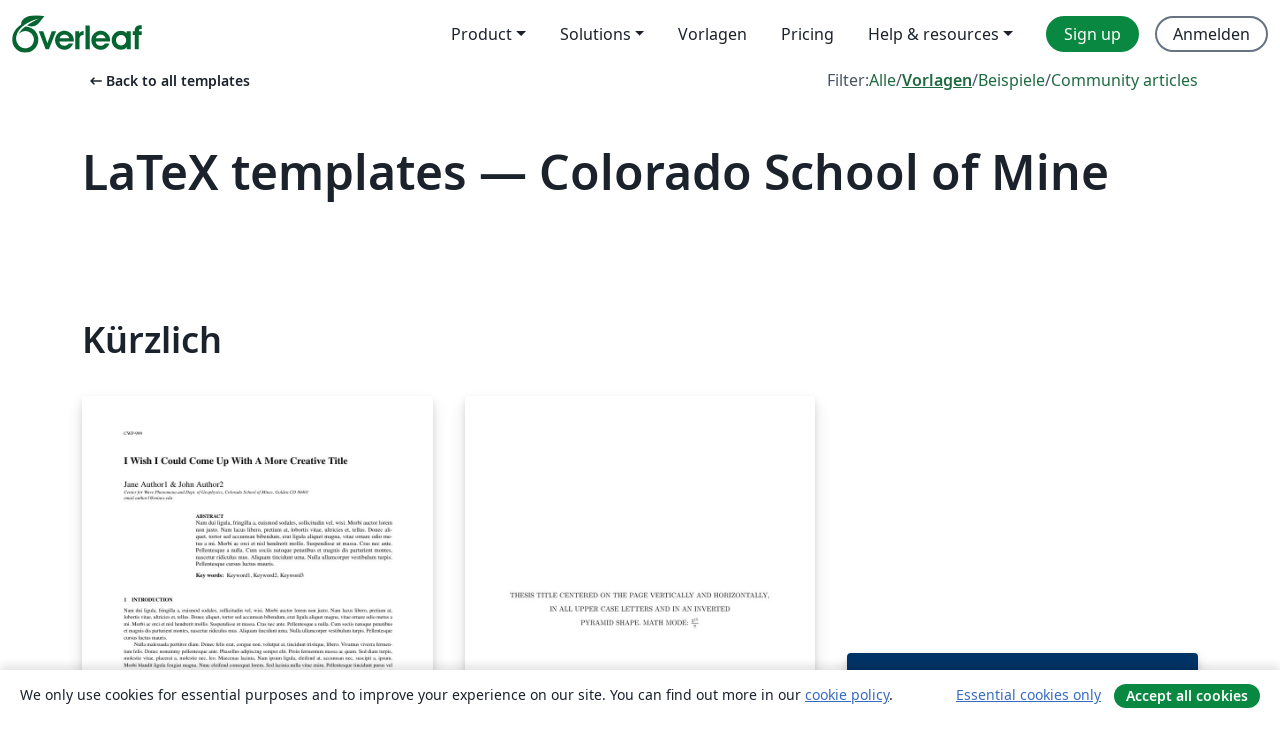

--- FILE ---
content_type: text/html; charset=utf-8
request_url: https://de.overleaf.com/latex/templates/tagged/colmines
body_size: 11795
content:
<!DOCTYPE html><html lang="de"><head><title translate="no">Vorlagen - Zeitschriften, Lebensläufe, Präsentationen, Berichte und mehr - Overleaf, Online-LaTeX-Editor</title><meta name="twitter:title" content="Vorlagen - Zeitschriften, Lebensläufe, Präsentationen, Berichte und mehr"><meta name="og:title" content="Vorlagen - Zeitschriften, Lebensläufe, Präsentationen, Berichte und mehr"><meta name="description" content="Erstelle schöne Dokumente ausgehend von unserer Galerie mit LaTeX-Vorlagen für Zeitschriften, Konferenzen, Abschlussarbeiten, Berichte, Lebensläufe und vieles mehr."><meta itemprop="description" content="Erstelle schöne Dokumente ausgehend von unserer Galerie mit LaTeX-Vorlagen für Zeitschriften, Konferenzen, Abschlussarbeiten, Berichte, Lebensläufe und vieles mehr."><meta itemprop="image" content="https://cdn.overleaf.com/img/ol-brand/overleaf_og_logo.png"><meta name="image" content="https://cdn.overleaf.com/img/ol-brand/overleaf_og_logo.png"><meta itemprop="name" content="Overleaf, the Online LaTeX Editor"><meta name="twitter:card" content="summary"><meta name="twitter:site" content="@overleaf"><meta name="twitter:description" content="Ein einfach bedienbarer Online-LaTeX-Editor. Keine Installation notwendig, Zusammenarbeit in Echtzeit, Versionskontrolle, Hunderte von LaTeX-Vorlagen und mehr"><meta name="twitter:image" content="https://cdn.overleaf.com/img/ol-brand/overleaf_og_logo.png"><meta property="fb:app_id" content="400474170024644"><meta property="og:description" content="Ein einfach bedienbarer Online-LaTeX-Editor. Keine Installation notwendig, Zusammenarbeit in Echtzeit, Versionskontrolle, Hunderte von LaTeX-Vorlagen und mehr"><meta property="og:image" content="https://cdn.overleaf.com/img/ol-brand/overleaf_og_logo.png"><meta property="og:type" content="website"><meta name="viewport" content="width=device-width, initial-scale=1.0, user-scalable=yes"><link rel="icon" sizes="32x32" href="https://cdn.overleaf.com/favicon-32x32.png"><link rel="icon" sizes="16x16" href="https://cdn.overleaf.com/favicon-16x16.png"><link rel="icon" href="https://cdn.overleaf.com/favicon.svg" type="image/svg+xml"><link rel="apple-touch-icon" href="https://cdn.overleaf.com/apple-touch-icon.png"><link rel="mask-icon" href="https://cdn.overleaf.com/mask-favicon.svg" color="#046530"><link rel="canonical" href="https://de.overleaf.com/latex/templates/tagged/colmines"><link rel="manifest" href="https://cdn.overleaf.com/web.sitemanifest"><link rel="stylesheet" href="https://cdn.overleaf.com/stylesheets/main-style-e60ca8e7a5a537531624.css" id="main-stylesheet"><link rel="alternate" href="https://www.overleaf.com/latex/templates/tagged/colmines" hreflang="en"><link rel="alternate" href="https://cs.overleaf.com/latex/templates/tagged/colmines" hreflang="cs"><link rel="alternate" href="https://es.overleaf.com/latex/templates/tagged/colmines" hreflang="es"><link rel="alternate" href="https://pt.overleaf.com/latex/templates/tagged/colmines" hreflang="pt"><link rel="alternate" href="https://fr.overleaf.com/latex/templates/tagged/colmines" hreflang="fr"><link rel="alternate" href="https://de.overleaf.com/latex/templates/tagged/colmines" hreflang="de"><link rel="alternate" href="https://sv.overleaf.com/latex/templates/tagged/colmines" hreflang="sv"><link rel="alternate" href="https://tr.overleaf.com/latex/templates/tagged/colmines" hreflang="tr"><link rel="alternate" href="https://it.overleaf.com/latex/templates/tagged/colmines" hreflang="it"><link rel="alternate" href="https://cn.overleaf.com/latex/templates/tagged/colmines" hreflang="zh-CN"><link rel="alternate" href="https://no.overleaf.com/latex/templates/tagged/colmines" hreflang="no"><link rel="alternate" href="https://ru.overleaf.com/latex/templates/tagged/colmines" hreflang="ru"><link rel="alternate" href="https://da.overleaf.com/latex/templates/tagged/colmines" hreflang="da"><link rel="alternate" href="https://ko.overleaf.com/latex/templates/tagged/colmines" hreflang="ko"><link rel="alternate" href="https://ja.overleaf.com/latex/templates/tagged/colmines" hreflang="ja"><link rel="preload" href="https://cdn.overleaf.com/js/de-json-3d493e5309562ee0943a.js" as="script" nonce="4D0i+IifKH3Ie+C21W7jxw=="><script type="text/javascript" nonce="4D0i+IifKH3Ie+C21W7jxw==" id="ga-loader" data-ga-token="UA-112092690-1" data-ga-token-v4="G-RV4YBCCCWJ" data-cookie-domain=".overleaf.com" data-session-analytics-id="9dff77c7-e2e2-47ab-ad37-68e62e0ff58f">var gaSettings = document.querySelector('#ga-loader').dataset;
var gaid = gaSettings.gaTokenV4;
var gaToken = gaSettings.gaToken;
var cookieDomain = gaSettings.cookieDomain;
var sessionAnalyticsId = gaSettings.sessionAnalyticsId;
if(gaid) {
    var additionalGaConfig = sessionAnalyticsId ? { 'user_id': sessionAnalyticsId } : {};
    window.dataLayer = window.dataLayer || [];
    function gtag(){
        dataLayer.push(arguments);
    }
    gtag('js', new Date());
    gtag('config', gaid, { 'anonymize_ip': true, ...additionalGaConfig });
}
if (gaToken) {
    window.ga = window.ga || function () {
        (window.ga.q = window.ga.q || []).push(arguments);
    }, window.ga.l = 1 * new Date();
}
var loadGA = window.olLoadGA = function() {
    if (gaid) {
        var s = document.createElement('script');
        s.setAttribute('async', 'async');
        s.setAttribute('src', 'https://www.googletagmanager.com/gtag/js?id=' + gaid);
        document.querySelector('head').append(s);
    } 
    if (gaToken) {
        (function(i,s,o,g,r,a,m){i['GoogleAnalyticsObject']=r;i[r]=i[r]||function(){
        (i[r].q=i[r].q||[]).push(arguments)},i[r].l=1*new Date();a=s.createElement(o),
        m=s.getElementsByTagName(o)[0];a.async=1;a.src=g;m.parentNode.insertBefore(a,m)
        })(window,document,'script','//www.google-analytics.com/analytics.js','ga');
        ga('create', gaToken, cookieDomain.replace(/^\./, ""));
        ga('set', 'anonymizeIp', true);
        if (sessionAnalyticsId) {
            ga('set', 'userId', sessionAnalyticsId);
        }
        ga('send', 'pageview');
    }
};
// Check if consent given (features/cookie-banner)
var oaCookie = document.cookie.split('; ').find(function(cookie) {
    return cookie.startsWith('oa=');
});
if(oaCookie) {
    var oaCookieValue = oaCookie.split('=')[1];
    if(oaCookieValue === '1') {
        loadGA();
    }
}
</script><meta name="ol-csrfToken" content="DgFgSdSf-Pm_Ugdq-CorcsXxCfAbYTyUyfKo"><meta name="ol-baseAssetPath" content="https://cdn.overleaf.com/"><meta name="ol-mathJaxPath" content="/js/libs/mathjax-3.2.2/es5/tex-svg-full.js"><meta name="ol-dictionariesRoot" content="/js/dictionaries/0.0.3/"><meta name="ol-usersEmail" content=""><meta name="ol-ab" data-type="json" content="{}"><meta name="ol-user_id"><meta name="ol-i18n" data-type="json" content="{&quot;currentLangCode&quot;:&quot;de&quot;}"><meta name="ol-ExposedSettings" data-type="json" content="{&quot;isOverleaf&quot;:true,&quot;appName&quot;:&quot;Overleaf&quot;,&quot;adminEmail&quot;:&quot;support@overleaf.com&quot;,&quot;dropboxAppName&quot;:&quot;Overleaf&quot;,&quot;ieeeBrandId&quot;:15,&quot;hasAffiliationsFeature&quot;:true,&quot;hasSamlFeature&quot;:true,&quot;samlInitPath&quot;:&quot;/saml/ukamf/init&quot;,&quot;hasLinkUrlFeature&quot;:true,&quot;hasLinkedProjectFileFeature&quot;:true,&quot;hasLinkedProjectOutputFileFeature&quot;:true,&quot;siteUrl&quot;:&quot;https://www.overleaf.com&quot;,&quot;emailConfirmationDisabled&quot;:false,&quot;maxEntitiesPerProject&quot;:2000,&quot;maxUploadSize&quot;:52428800,&quot;projectUploadTimeout&quot;:120000,&quot;recaptchaSiteKey&quot;:&quot;6LebiTwUAAAAAMuPyjA4pDA4jxPxPe2K9_ndL74Q&quot;,&quot;recaptchaDisabled&quot;:{&quot;invite&quot;:true,&quot;login&quot;:false,&quot;passwordReset&quot;:false,&quot;register&quot;:false,&quot;addEmail&quot;:false},&quot;textExtensions&quot;:[&quot;tex&quot;,&quot;latex&quot;,&quot;sty&quot;,&quot;cls&quot;,&quot;bst&quot;,&quot;bib&quot;,&quot;bibtex&quot;,&quot;txt&quot;,&quot;tikz&quot;,&quot;mtx&quot;,&quot;rtex&quot;,&quot;md&quot;,&quot;asy&quot;,&quot;lbx&quot;,&quot;bbx&quot;,&quot;cbx&quot;,&quot;m&quot;,&quot;lco&quot;,&quot;dtx&quot;,&quot;ins&quot;,&quot;ist&quot;,&quot;def&quot;,&quot;clo&quot;,&quot;ldf&quot;,&quot;rmd&quot;,&quot;lua&quot;,&quot;gv&quot;,&quot;mf&quot;,&quot;yml&quot;,&quot;yaml&quot;,&quot;lhs&quot;,&quot;mk&quot;,&quot;xmpdata&quot;,&quot;cfg&quot;,&quot;rnw&quot;,&quot;ltx&quot;,&quot;inc&quot;],&quot;editableFilenames&quot;:[&quot;latexmkrc&quot;,&quot;.latexmkrc&quot;,&quot;makefile&quot;,&quot;gnumakefile&quot;],&quot;validRootDocExtensions&quot;:[&quot;tex&quot;,&quot;Rtex&quot;,&quot;ltx&quot;,&quot;Rnw&quot;],&quot;fileIgnorePattern&quot;:&quot;**/{{__MACOSX,.git,.texpadtmp,.R}{,/**},.!(latexmkrc),*.{dvi,aux,log,toc,out,pdfsync,synctex,synctex(busy),fdb_latexmk,fls,nlo,ind,glo,gls,glg,bbl,blg,doc,docx,gz,swp}}&quot;,&quot;sentryAllowedOriginRegex&quot;:&quot;^(https://[a-z]+\\\\.overleaf.com|https://cdn.overleaf.com|https://compiles.overleafusercontent.com)/&quot;,&quot;sentryDsn&quot;:&quot;https://4f0989f11cb54142a5c3d98b421b930a@app.getsentry.com/34706&quot;,&quot;sentryEnvironment&quot;:&quot;production&quot;,&quot;sentryRelease&quot;:&quot;55136a0fbd6a07011505471e47db0485326ddeb3&quot;,&quot;hotjarId&quot;:&quot;5148484&quot;,&quot;hotjarVersion&quot;:&quot;6&quot;,&quot;enableSubscriptions&quot;:true,&quot;gaToken&quot;:&quot;UA-112092690-1&quot;,&quot;gaTokenV4&quot;:&quot;G-RV4YBCCCWJ&quot;,&quot;propensityId&quot;:&quot;propensity-001384&quot;,&quot;cookieDomain&quot;:&quot;.overleaf.com&quot;,&quot;templateLinks&quot;:[{&quot;name&quot;:&quot;Journal articles&quot;,&quot;url&quot;:&quot;/gallery/tagged/academic-journal&quot;,&quot;trackingKey&quot;:&quot;academic-journal&quot;},{&quot;name&quot;:&quot;Books&quot;,&quot;url&quot;:&quot;/gallery/tagged/book&quot;,&quot;trackingKey&quot;:&quot;book&quot;},{&quot;name&quot;:&quot;Formal letters&quot;,&quot;url&quot;:&quot;/gallery/tagged/formal-letter&quot;,&quot;trackingKey&quot;:&quot;formal-letter&quot;},{&quot;name&quot;:&quot;Assignments&quot;,&quot;url&quot;:&quot;/gallery/tagged/homework&quot;,&quot;trackingKey&quot;:&quot;homework-assignment&quot;},{&quot;name&quot;:&quot;Posters&quot;,&quot;url&quot;:&quot;/gallery/tagged/poster&quot;,&quot;trackingKey&quot;:&quot;poster&quot;},{&quot;name&quot;:&quot;Presentations&quot;,&quot;url&quot;:&quot;/gallery/tagged/presentation&quot;,&quot;trackingKey&quot;:&quot;presentation&quot;},{&quot;name&quot;:&quot;Reports&quot;,&quot;url&quot;:&quot;/gallery/tagged/report&quot;,&quot;trackingKey&quot;:&quot;lab-report&quot;},{&quot;name&quot;:&quot;CVs and résumés&quot;,&quot;url&quot;:&quot;/gallery/tagged/cv&quot;,&quot;trackingKey&quot;:&quot;cv&quot;},{&quot;name&quot;:&quot;Theses&quot;,&quot;url&quot;:&quot;/gallery/tagged/thesis&quot;,&quot;trackingKey&quot;:&quot;thesis&quot;},{&quot;name&quot;:&quot;view_all&quot;,&quot;url&quot;:&quot;/latex/templates&quot;,&quot;trackingKey&quot;:&quot;view-all&quot;}],&quot;labsEnabled&quot;:true,&quot;wikiEnabled&quot;:true,&quot;templatesEnabled&quot;:true,&quot;cioWriteKey&quot;:&quot;2530db5896ec00db632a&quot;,&quot;cioSiteId&quot;:&quot;6420c27bb72163938e7d&quot;,&quot;linkedInInsightsPartnerId&quot;:&quot;7472905&quot;}"><meta name="ol-splitTestVariants" data-type="json" content="{&quot;hotjar-marketing&quot;:&quot;default&quot;}"><meta name="ol-splitTestInfo" data-type="json" content="{&quot;hotjar-marketing&quot;:{&quot;phase&quot;:&quot;release&quot;,&quot;badgeInfo&quot;:{&quot;tooltipText&quot;:&quot;&quot;,&quot;url&quot;:&quot;&quot;}}}"><meta name="ol-algolia" data-type="json" content="{&quot;appId&quot;:&quot;SK53GL4JLY&quot;,&quot;apiKey&quot;:&quot;9ac63d917afab223adbd2cd09ad0eb17&quot;,&quot;indexes&quot;:{&quot;wiki&quot;:&quot;learn-wiki&quot;,&quot;gallery&quot;:&quot;gallery-production&quot;}}"><meta name="ol-isManagedAccount" data-type="boolean"><meta name="ol-shouldLoadHotjar" data-type="boolean"><meta name="ol-galleryTagName" data-type="string" content="colmines"></head><body class="website-redesign" data-theme="default"><a class="skip-to-content" href="#main-content">Zum Inhalt springen</a><nav class="navbar navbar-default navbar-main navbar-expand-lg website-redesign-navbar" aria-label="Primary"><div class="container-fluid navbar-container"><div class="navbar-header"><a class="navbar-brand" href="/" aria-label="Overleaf"><div class="navbar-logo"></div></a></div><button class="navbar-toggler collapsed" id="navbar-toggle-btn" type="button" data-bs-toggle="collapse" data-bs-target="#navbar-main-collapse" aria-controls="navbar-main-collapse" aria-expanded="false" aria-label="Toggle Navigation"><span class="material-symbols" aria-hidden="true" translate="no">menu</span></button><div class="navbar-collapse collapse" id="navbar-main-collapse"><ul class="nav navbar-nav navbar-right ms-auto" role="menubar"><!-- loop over header_extras--><li class="dropdown subdued" role="none"><button class="dropdown-toggle" aria-haspopup="true" aria-expanded="false" data-bs-toggle="dropdown" role="menuitem" event-tracking="menu-expand" event-tracking-mb="true" event-tracking-trigger="click" event-segmentation="{&quot;item&quot;:&quot;product&quot;,&quot;location&quot;:&quot;top-menu&quot;}">Product</button><ul class="dropdown-menu dropdown-menu-end" role="menu"><li role="none"><a class="dropdown-item" role="menuitem" href="/about/features-overview" event-tracking="menu-click" event-tracking-mb="true" event-tracking-trigger="click" event-segmentation='{"item":"premium-features","location":"top-menu"}'>Features</a></li><li role="none"><a class="dropdown-item" role="menuitem" href="/about/ai-features" event-tracking="menu-click" event-tracking-mb="true" event-tracking-trigger="click" event-segmentation='{"item":"ai-features","location":"top-menu"}'>AI</a></li></ul></li><li class="dropdown subdued" role="none"><button class="dropdown-toggle" aria-haspopup="true" aria-expanded="false" data-bs-toggle="dropdown" role="menuitem" event-tracking="menu-expand" event-tracking-mb="true" event-tracking-trigger="click" event-segmentation="{&quot;item&quot;:&quot;solutions&quot;,&quot;location&quot;:&quot;top-menu&quot;}">Solutions</button><ul class="dropdown-menu dropdown-menu-end" role="menu"><li role="none"><a class="dropdown-item" role="menuitem" href="/for/enterprises" event-tracking="menu-click" event-tracking-mb="true" event-tracking-trigger="click" event-segmentation='{"item":"enterprises","location":"top-menu"}'>For business</a></li><li role="none"><a class="dropdown-item" role="menuitem" href="/for/universities" event-tracking="menu-click" event-tracking-mb="true" event-tracking-trigger="click" event-segmentation='{"item":"universities","location":"top-menu"}'>Für Universitäten</a></li><li role="none"><a class="dropdown-item" role="menuitem" href="/for/government" event-tracking="menu-click" event-tracking-mb="true" event-tracking-trigger="click" event-segmentation='{"item":"government","location":"top-menu"}'>For government</a></li><li role="none"><a class="dropdown-item" role="menuitem" href="/for/publishers" event-tracking="menu-click" event-tracking-mb="true" event-tracking-trigger="click" event-segmentation='{"item":"publishers","location":"top-menu"}'>Für Verlage</a></li><li role="none"><a class="dropdown-item" role="menuitem" href="/about/customer-stories" event-tracking="menu-click" event-tracking-mb="true" event-tracking-trigger="click" event-segmentation='{"item":"customer-stories","location":"top-menu"}'>Customer stories</a></li></ul></li><li class="subdued" role="none"><a class="nav-link subdued" role="menuitem" href="/latex/templates" event-tracking="menu-click" event-tracking-mb="true" event-tracking-trigger="click" event-segmentation='{"item":"templates","location":"top-menu"}'>Vorlagen</a></li><li class="subdued" role="none"><a class="nav-link subdued" role="menuitem" href="/user/subscription/plans" event-tracking="menu-click" event-tracking-mb="true" event-tracking-trigger="click" event-segmentation='{"item":"pricing","location":"top-menu"}'>Pricing</a></li><li class="dropdown subdued nav-item-help" role="none"><button class="dropdown-toggle" aria-haspopup="true" aria-expanded="false" data-bs-toggle="dropdown" role="menuitem" event-tracking="menu-expand" event-tracking-mb="true" event-tracking-trigger="click" event-segmentation="{&quot;item&quot;:&quot;help-and-resources&quot;,&quot;location&quot;:&quot;top-menu&quot;}">Help & resources</button><ul class="dropdown-menu dropdown-menu-end" role="menu"><li role="none"><a class="dropdown-item" role="menuitem" href="/learn" event-tracking="menu-click" event-tracking-mb="true" event-tracking-trigger="click" event-segmentation='{"item":"learn","location":"top-menu"}'>Dokumentation</a></li><li role="none"><a class="dropdown-item" role="menuitem" href="/for/community/resources" event-tracking="menu-click" event-tracking-mb="true" event-tracking-trigger="click" event-segmentation='{"item":"help-guides","location":"top-menu"}'>Help guides</a></li><li role="none"><a class="dropdown-item" role="menuitem" href="/about/why-latex" event-tracking="menu-click" event-tracking-mb="true" event-tracking-trigger="click" event-segmentation='{"item":"why-latex","location":"top-menu"}'>Why LaTeX?</a></li><li role="none"><a class="dropdown-item" role="menuitem" href="/blog" event-tracking="menu-click" event-tracking-mb="true" event-tracking-trigger="click" event-segmentation='{"item":"blog","location":"top-menu"}'>Blog</a></li><li role="none"><a class="dropdown-item" role="menuitem" data-ol-open-contact-form-modal="contact-us" data-bs-target="#contactUsModal" href data-bs-toggle="modal" event-tracking="menu-click" event-tracking-mb="true" event-tracking-trigger="click" event-segmentation='{"item":"contact","location":"top-menu"}'><span>Kontaktiere uns</span></a></li></ul></li><!-- logged out--><!-- register link--><li class="primary" role="none"><a class="nav-link" role="menuitem" href="/register" event-tracking="menu-click" event-tracking-action="clicked" event-tracking-trigger="click" event-tracking-mb="true" event-segmentation='{"page":"/latex/templates/tagged/colmines","item":"register","location":"top-menu"}'>Sign up</a></li><!-- login link--><li role="none"><a class="nav-link" role="menuitem" href="/login" event-tracking="menu-click" event-tracking-action="clicked" event-tracking-trigger="click" event-tracking-mb="true" event-segmentation='{"page":"/latex/templates/tagged/colmines","item":"login","location":"top-menu"}'>Anmelden</a></li><!-- projects link and account menu--></ul></div></div></nav><main class="gallery gallery-tagged content content-page" id="main-content"><div class="container"><div class="tagged-header-container"><div class="row"><div class="col-xl-6 col-lg-5"><a class="previous-page-link" href="/latex/templates"><span class="material-symbols material-symbols-rounded" aria-hidden="true" translate="no">arrow_left_alt</span>Back to all templates</a></div><div class="col-xl-6 col-lg-7"><div class="gallery-filters"><span>Filter:</span><a href="/gallery/tagged/colmines">Alle</a><span aria-hidden="true">/</span><a class="active" href="/latex/templates/tagged/colmines">Vorlagen</a><span aria-hidden="true">/</span><a href="/latex/examples/tagged/colmines">Beispiele</a><span aria-hidden="true">/</span><a href="/articles/tagged/colmines">Community articles</a></div></div><div class="col-md-12"><h1 class="gallery-title">LaTeX templates — Colorado School of Mine</h1></div></div><div class="row"><div class="col-lg-8"><p class="gallery-summary"></p></div></div></div><div class="row recent-docs"><div class="col-md-12"><h2>Kürzlich</h2></div></div><div class="row gallery-container"><div class="gallery-thumbnail col-12 col-md-6 col-lg-4"><a href="/latex/templates/cwp-report-template-for-colorado-school-of-mines/kvcsvpwrvbvx" event-tracking-mb="true" event-tracking="gallery-list-item-click" event-tracking-trigger="click" event-segmentation="{&quot;template&quot;:&quot;/latex/templates/cwp-report-template-for-colorado-school-of-mines/kvcsvpwrvbvx&quot;,&quot;featuredList&quot;:false,&quot;urlSlug&quot;:&quot;cwp-report-template-for-colorado-school-of-mines&quot;,&quot;type&quot;:&quot;template&quot;}"><div class="thumbnail"><img src="https://writelatex.s3.amazonaws.com/published_ver/13833.jpeg?X-Amz-Expires=14400&amp;X-Amz-Date=20260124T174553Z&amp;X-Amz-Algorithm=AWS4-HMAC-SHA256&amp;X-Amz-Credential=AKIAWJBOALPNFPV7PVH5/20260124/us-east-1/s3/aws4_request&amp;X-Amz-SignedHeaders=host&amp;X-Amz-Signature=fc200889bb860741a1de48e238d4c9749f9dcbae062b1a22f50e7f931272feaf" alt="CWP Report Template for Colorado School of Mines"></div><span class="gallery-list-item-title"><span class="caption-title">CWP Report Template for Colorado School of Mines</span><span class="badge-container"></span></span></a><div class="caption"><p class="caption-description">CWP annual report template for Colorado School of Mines.

Updated 2/27/2020</p><div class="author-name"><div>Jeffrey Shragge and Aaron Girard</div></div></div></div><div class="gallery-thumbnail col-12 col-md-6 col-lg-4"><a href="/latex/templates/mines-thesis-template/rdybhrzjbccm" event-tracking-mb="true" event-tracking="gallery-list-item-click" event-tracking-trigger="click" event-segmentation="{&quot;template&quot;:&quot;/latex/templates/mines-thesis-template/rdybhrzjbccm&quot;,&quot;featuredList&quot;:false,&quot;urlSlug&quot;:&quot;mines-thesis-template&quot;,&quot;type&quot;:&quot;template&quot;}"><div class="thumbnail"><img src="https://writelatex.s3.amazonaws.com/published_ver/17446.jpeg?X-Amz-Expires=14400&amp;X-Amz-Date=20260124T174553Z&amp;X-Amz-Algorithm=AWS4-HMAC-SHA256&amp;X-Amz-Credential=AKIAWJBOALPNFPV7PVH5/20260124/us-east-1/s3/aws4_request&amp;X-Amz-SignedHeaders=host&amp;X-Amz-Signature=d5e3e6440dce3d71bfb1f4d6033f9cad595e301be43b776ee68f32d418a7a412" alt="Mines Thesis Template"></div><span class="gallery-list-item-title"><span class="caption-title">Mines Thesis Template</span><span class="badge-container"></span></span></a><div class="caption"><p class="caption-description">A template for graduate students at Colorado School of Mines to prepare their theses and dissertations.</p><div class="author-name"><div>Ming Li and Jian Lin</div></div></div></div><div class="gallery-thumbnail col-12 col-md-6 col-lg-4"><a href="/latex/templates/mines-beamer-conference-template/qwvrqqgzgwgh" event-tracking-mb="true" event-tracking="gallery-list-item-click" event-tracking-trigger="click" event-segmentation="{&quot;template&quot;:&quot;/latex/templates/mines-beamer-conference-template/qwvrqqgzgwgh&quot;,&quot;featuredList&quot;:false,&quot;urlSlug&quot;:&quot;mines-beamer-conference-template&quot;,&quot;type&quot;:&quot;template&quot;}"><div class="thumbnail"><img src="https://writelatex.s3.amazonaws.com/published_ver/36060.jpeg?X-Amz-Expires=14400&amp;X-Amz-Date=20260124T174553Z&amp;X-Amz-Algorithm=AWS4-HMAC-SHA256&amp;X-Amz-Credential=AKIAWJBOALPNFPV7PVH5/20260124/us-east-1/s3/aws4_request&amp;X-Amz-SignedHeaders=host&amp;X-Amz-Signature=817b66ae7351726aa9f19b572433f6f966c9dfdde14a64f9a4c2f4daedc9a2ad" alt="Mines Beamer Conference Template"></div><span class="gallery-list-item-title"><span class="caption-title">Mines Beamer Conference Template</span><span class="badge-container"></span></span></a><div class="caption"><p class="caption-description">Feel free to edit it as needed. Not official or licensed by the Colorado School of Mines</p><div class="author-name"><div>Michael Le</div></div></div></div><div class="gallery-thumbnail col-12 col-md-6 col-lg-4"><a href="/latex/templates/colorado-school-of-mines-thesis-template/mmsgptvwxbph" event-tracking-mb="true" event-tracking="gallery-list-item-click" event-tracking-trigger="click" event-segmentation="{&quot;template&quot;:&quot;/latex/templates/colorado-school-of-mines-thesis-template/mmsgptvwxbph&quot;,&quot;featuredList&quot;:false,&quot;urlSlug&quot;:&quot;colorado-school-of-mines-thesis-template&quot;,&quot;type&quot;:&quot;template&quot;}"><div class="thumbnail"><img src="https://writelatex.s3.amazonaws.com/published_ver/16766.jpeg?X-Amz-Expires=14400&amp;X-Amz-Date=20260124T174553Z&amp;X-Amz-Algorithm=AWS4-HMAC-SHA256&amp;X-Amz-Credential=AKIAWJBOALPNFPV7PVH5/20260124/us-east-1/s3/aws4_request&amp;X-Amz-SignedHeaders=host&amp;X-Amz-Signature=6102a33c0c8168272be992d7ff28fbd736f95103dc8735b47fa184b16bed0e01" alt="Colorado School of Mines Thesis Template"></div><span class="gallery-list-item-title"><span class="caption-title">Colorado School of Mines Thesis Template</span><span class="badge-container"></span></span></a><div class="caption"><p class="caption-description">This template was developed to support students writing theses at the Colorado School of Mines. It is based on the original mines thesis template, by Erich Hoover. 

The original authors are: 
Maintainer: Erich Hoover 
Symbol Listing: Abram Van Der Geest 
biblatex support: Darick Baker</p><div class="author-name"><div>Claudia Schrama</div></div></div></div></div><div class="row related-tags-header"><div class="col"><h2>Ähnliche Stichwörter</h2></div></div><div class="row"><div class="col"><ul class="related-tags badge-link-list" id="related-tags"><li><a class="badge-link badge-link-light col-auto" href="/latex/templates/tagged/university"><span class="badge text-dark bg-light"><span class="badge-content" data-bs-title="University" data-badge-tooltip data-bs-placement="bottom">University</span></span></a></li><li><a class="badge-link badge-link-light col-auto" href="/latex/templates/tagged/report"><span class="badge text-dark bg-light"><span class="badge-content" data-bs-title="Reports" data-badge-tooltip data-bs-placement="bottom">Reports</span></span></a></li><li><a class="badge-link badge-link-light col-auto" href="/latex/templates/tagged/presentation"><span class="badge text-dark bg-light"><span class="badge-content" data-bs-title="Presentations" data-badge-tooltip data-bs-placement="bottom">Presentations</span></span></a></li><li><a class="badge-link badge-link-light col-auto" href="/latex/templates/tagged/thesis"><span class="badge text-dark bg-light"><span class="badge-content" data-bs-title="Theses" data-badge-tooltip data-bs-placement="bottom">Theses</span></span></a></li><li><a class="badge-link badge-link-light col-auto" href="/latex/templates/tagged/beamer"><span class="badge text-dark bg-light"><span class="badge-content" data-bs-title="Beamer" data-badge-tooltip data-bs-placement="bottom">Beamer</span></span></a></li></ul></div></div><div class="row show-more-tags d-none" id="more-tags-container"><div class="col-auto"><button class="btn btn-sm btn-secondary" id="more-tags" aria-controls="related-tags">Show more</button></div></div><div class="row"><div class="col-12"><div class="begin-now-card"><div class="card card-pattern"><div class="card-body"><p class="dm-mono"><span class="font-size-display-xs"><span class="text-purple-bright">\begin</span><wbr><span class="text-green-bright">{</span><span>now</span><span class="text-green-bright">}</span></span></p><p>Discover why over 25 million people worldwide trust Overleaf with their work.</p><p class="card-links"><a class="btn btn-primary card-link" href="/register">Sign up for free</a><a class="btn card-link btn-secondary" href="/user/subscription/plans">Explore all plans</a></p></div></div></div></div></div></div></main><footer class="fat-footer hidden-print website-redesign-fat-footer"><div class="fat-footer-container"><div class="fat-footer-sections"><div class="footer-section" id="footer-brand"><a class="footer-brand" href="/" aria-label="Overleaf"></a></div><div class="footer-section"><h2 class="footer-section-heading">Über uns</h2><ul class="list-unstyled"><li><a href="/about">Über uns</a></li><li><a href="https://digitalscience.pinpointhq.com/">Karriere</a></li><li><a href="/blog">Blog</a></li></ul></div><div class="footer-section"><h2 class="footer-section-heading">Solutions</h2><ul class="list-unstyled"><li><a href="/for/enterprises">For business</a></li><li><a href="/for/universities">Für Universitäten</a></li><li><a href="/for/government">For government</a></li><li><a href="/for/publishers">Für Verlage</a></li><li><a href="/about/customer-stories">Customer stories</a></li></ul></div><div class="footer-section"><h2 class="footer-section-heading">Lernen</h2><ul class="list-unstyled"><li><a href="/learn/latex/Learn_LaTeX_in_30_minutes">LaTeX in 30 Minuten</a></li><li><a href="/latex/templates">Vorlagen</a></li><li><a href="/events/webinars">Webinare</a></li><li><a href="/learn/latex/Tutorials">Tutorials</a></li><li><a href="/learn/latex/Inserting_Images">So fügst du Bilder ein</a></li><li><a href="/learn/latex/Tables">So erstellst du Tabellen</a></li></ul></div><div class="footer-section"><h2 class="footer-section-heading">Pricing</h2><ul class="list-unstyled"><li><a href="/user/subscription/plans?itm_referrer=footer-for-indv">For individuals</a></li><li><a href="/user/subscription/plans?plan=group&amp;itm_referrer=footer-for-groups">For groups and organizations</a></li><li><a href="/user/subscription/plans?itm_referrer=footer-for-students#student-annual">Für Studierende</a></li></ul></div><div class="footer-section"><h2 class="footer-section-heading">Mach mit</h2><ul class="list-unstyled"><li><a href="https://forms.gle/67PSpN1bLnjGCmPQ9">Teile uns deine Meinung mit</a></li></ul></div><div class="footer-section"><h2 class="footer-section-heading">Hilfe</h2><ul class="list-unstyled"><li><a href="/learn">Dokumentation </a></li><li><a href="/contact">Kontaktiere uns </a></li><li><a href="https://status.overleaf.com/">Website-Status</a></li></ul></div></div><div class="fat-footer-base"><div class="fat-footer-base-section fat-footer-base-meta"><div class="fat-footer-base-item"><div class="fat-footer-base-copyright">© 2026 Overleaf</div><a href="/legal">Datenschutz und Nutzungsbedingungen</a><a href="https://www.digital-science.com/security-certifications/">Compliance</a></div><ul class="fat-footer-base-item list-unstyled fat-footer-base-language"><li class="dropdown dropup subdued language-picker" dropdown><button class="btn btn-link btn-inline-link" id="language-picker-toggle" dropdown-toggle data-ol-lang-selector-tooltip data-bs-toggle="dropdown" aria-haspopup="true" aria-expanded="false" aria-label="Select Sprache" tooltip="Sprache" title="Sprache"><span class="material-symbols" aria-hidden="true" translate="no">translate</span>&nbsp;<span class="language-picker-text">Deutsch</span></button><ul class="dropdown-menu dropdown-menu-sm-width" role="menu" aria-labelledby="language-picker-toggle"><li class="dropdown-header">Sprache</li><li class="lng-option"><a class="menu-indent dropdown-item" href="https://www.overleaf.com/latex/templates/tagged/colmines" role="menuitem" aria-selected="false">English</a></li><li class="lng-option"><a class="menu-indent dropdown-item" href="https://cs.overleaf.com/latex/templates/tagged/colmines" role="menuitem" aria-selected="false">Čeština</a></li><li class="lng-option"><a class="menu-indent dropdown-item" href="https://es.overleaf.com/latex/templates/tagged/colmines" role="menuitem" aria-selected="false">Español</a></li><li class="lng-option"><a class="menu-indent dropdown-item" href="https://pt.overleaf.com/latex/templates/tagged/colmines" role="menuitem" aria-selected="false">Português</a></li><li class="lng-option"><a class="menu-indent dropdown-item" href="https://fr.overleaf.com/latex/templates/tagged/colmines" role="menuitem" aria-selected="false">Français</a></li><li class="lng-option"><a class="menu-indent dropdown-item active" href="https://de.overleaf.com/latex/templates/tagged/colmines" role="menuitem" aria-selected="true">Deutsch<span class="material-symbols dropdown-item-trailing-icon" aria-hidden="true" translate="no">check</span></a></li><li class="lng-option"><a class="menu-indent dropdown-item" href="https://sv.overleaf.com/latex/templates/tagged/colmines" role="menuitem" aria-selected="false">Svenska</a></li><li class="lng-option"><a class="menu-indent dropdown-item" href="https://tr.overleaf.com/latex/templates/tagged/colmines" role="menuitem" aria-selected="false">Türkçe</a></li><li class="lng-option"><a class="menu-indent dropdown-item" href="https://it.overleaf.com/latex/templates/tagged/colmines" role="menuitem" aria-selected="false">Italiano</a></li><li class="lng-option"><a class="menu-indent dropdown-item" href="https://cn.overleaf.com/latex/templates/tagged/colmines" role="menuitem" aria-selected="false">简体中文</a></li><li class="lng-option"><a class="menu-indent dropdown-item" href="https://no.overleaf.com/latex/templates/tagged/colmines" role="menuitem" aria-selected="false">Norsk</a></li><li class="lng-option"><a class="menu-indent dropdown-item" href="https://ru.overleaf.com/latex/templates/tagged/colmines" role="menuitem" aria-selected="false">Русский</a></li><li class="lng-option"><a class="menu-indent dropdown-item" href="https://da.overleaf.com/latex/templates/tagged/colmines" role="menuitem" aria-selected="false">Dansk</a></li><li class="lng-option"><a class="menu-indent dropdown-item" href="https://ko.overleaf.com/latex/templates/tagged/colmines" role="menuitem" aria-selected="false">한국어</a></li><li class="lng-option"><a class="menu-indent dropdown-item" href="https://ja.overleaf.com/latex/templates/tagged/colmines" role="menuitem" aria-selected="false">日本語</a></li></ul></li></ul></div><div class="fat-footer-base-section fat-footer-base-social"><div class="fat-footer-base-item"><a class="fat-footer-social x-logo" href="https://x.com/overleaf"><svg xmlns="http://www.w3.org/2000/svg" viewBox="0 0 1200 1227" height="25"><path d="M714.163 519.284L1160.89 0H1055.03L667.137 450.887L357.328 0H0L468.492 681.821L0 1226.37H105.866L515.491 750.218L842.672 1226.37H1200L714.137 519.284H714.163ZM569.165 687.828L521.697 619.934L144.011 79.6944H306.615L611.412 515.685L658.88 583.579L1055.08 1150.3H892.476L569.165 687.854V687.828Z"></path></svg><span class="visually-hidden">Overleaf bei X</span></a><a class="fat-footer-social facebook-logo" href="https://www.facebook.com/overleaf.editor"><svg xmlns="http://www.w3.org/2000/svg" viewBox="0 0 666.66668 666.66717" height="25"><defs><clipPath id="a" clipPathUnits="userSpaceOnUse"><path d="M0 700h700V0H0Z"></path></clipPath></defs><g clip-path="url(#a)" transform="matrix(1.33333 0 0 -1.33333 -133.333 800)"><path class="background" d="M0 0c0 138.071-111.929 250-250 250S-500 138.071-500 0c0-117.245 80.715-215.622 189.606-242.638v166.242h-51.552V0h51.552v32.919c0 85.092 38.508 124.532 122.048 124.532 15.838 0 43.167-3.105 54.347-6.211V81.986c-5.901.621-16.149.932-28.882.932-40.993 0-56.832-15.528-56.832-55.9V0h81.659l-14.028-76.396h-67.631v-171.773C-95.927-233.218 0-127.818 0 0" fill="#0866ff" transform="translate(600 350)"></path><path class="text" d="m0 0 14.029 76.396H-67.63v27.019c0 40.372 15.838 55.899 56.831 55.899 12.733 0 22.981-.31 28.882-.931v69.253c-11.18 3.106-38.509 6.212-54.347 6.212-83.539 0-122.048-39.441-122.048-124.533V76.396h-51.552V0h51.552v-166.242a250.559 250.559 0 0 1 60.394-7.362c10.254 0 20.358.632 30.288 1.831V0Z" fill="#fff" transform="translate(447.918 273.604)"></path></g></svg><span class="visually-hidden">Overleaf bei Facebook</span></a><a class="fat-footer-social linkedin-logo" href="https://www.linkedin.com/company/writelatex-limited"><svg xmlns="http://www.w3.org/2000/svg" viewBox="0 0 72 72" height="25"><g fill="none" fill-rule="evenodd"><path class="background" fill="#2867b2" d="M8 72h56a8 8 0 0 0 8-8V8a8 8 0 0 0-8-8H8a8 8 0 0 0-8 8v56a8 8 0 0 0 8 8"></path><path class="text" fill="#FFF" d="M62 62H51.316V43.802c0-4.99-1.896-7.777-5.845-7.777-4.296 0-6.54 2.901-6.54 7.777V62H28.632V27.333H38.93v4.67s3.096-5.729 10.453-5.729c7.353 0 12.617 4.49 12.617 13.777zM16.35 22.794c-3.508 0-6.35-2.864-6.35-6.397C10 12.864 12.842 10 16.35 10c3.507 0 6.347 2.864 6.347 6.397 0 3.533-2.84 6.397-6.348 6.397ZM11.032 62h10.736V27.333H11.033V62"></path></g></svg><span class="visually-hidden">Overleaf bei LinkedIn</span></a></div></div></div></div></footer><section class="cookie-banner hidden-print hidden" aria-label="Cookie banner"><div class="cookie-banner-content">We only use cookies for essential purposes and to improve your experience on our site. You can find out more in our <a href="/legal#Cookies">cookie policy</a>.</div><div class="cookie-banner-actions"><button class="btn btn-link btn-sm" type="button" data-ol-cookie-banner-set-consent="essential">Essential cookies only</button><button class="btn btn-primary btn-sm" type="button" data-ol-cookie-banner-set-consent="all">Accept all cookies</button></div></section><div class="modal fade" id="contactUsModal" tabindex="-1" aria-labelledby="contactUsModalLabel" data-ol-contact-form-modal="contact-us"><div class="modal-dialog"><form name="contactForm" data-ol-async-form data-ol-contact-form data-ol-contact-form-with-search="true" role="form" aria-label="Kontaktiere uns" action="/support"><input name="inbox" type="hidden" value="support"><div class="modal-content"><div class="modal-header"><h4 class="modal-title" id="contactUsModalLabel">Kontaktiere uns</h4><button class="btn-close" type="button" data-bs-dismiss="modal" aria-label="Schließen"><span aria-hidden="true"></span></button></div><div class="modal-body"><div data-ol-not-sent><div class="modal-form-messages"><div class="form-messages-bottom-margin" data-ol-form-messages-new-style="" role="alert"></div><div class="notification notification-type-error" hidden data-ol-custom-form-message="error_performing_request" role="alert" aria-live="polite"><div class="notification-icon"><span class="material-symbols" aria-hidden="true" translate="no">error</span></div><div class="notification-content text-left">Es ist ein Fehler aufgetreten. Bitte versuche es erneut..</div></div></div><label class="form-label" for="contact-us-email-260">E-Mail</label><div class="mb-3"><input class="form-control" name="email" id="contact-us-email-260" required type="email" spellcheck="false" maxlength="255" value="" data-ol-contact-form-email-input></div><div class="form-group"><label class="form-label" for="contact-us-subject-260">Betreff</label><div class="mb-3"><input class="form-control" name="subject" id="contact-us-subject-260" required autocomplete="off" maxlength="255"><div data-ol-search-results-wrapper hidden><ul class="dropdown-menu contact-suggestions-dropdown show" data-ol-search-results aria-role="region" aria-label="Hilfeartikel passend zu deinem Thema"><li class="dropdown-header">Hast du dir schon <a href="/learn/kb" target="_blank">Wissensdatenbank</a> angeschaut?</li><li><hr class="dropdown-divider"></li><div data-ol-search-results-container></div></ul></div></div></div><label class="form-label" for="contact-us-sub-subject-260">What do you need help with?</label><div class="mb-3"><select class="form-select" name="subSubject" id="contact-us-sub-subject-260" required autocomplete="off"><option selected disabled>Please select…</option><option>Using LaTeX</option><option>Using the Overleaf Editor</option><option>Using Writefull</option><option>Logging in or managing your account</option><option>Managing your subscription</option><option>Using premium features</option><option>Contacting the Sales team</option><option>Other</option></select></div><label class="form-label" for="contact-us-project-url-260">Betroffene Projekt-URL (Freiwillig)</label><div class="mb-3"><input class="form-control" name="projectUrl" id="contact-us-project-url-260"></div><label class="form-label" for="contact-us-message-260">Let us know how we can help</label><div class="mb-3"><textarea class="form-control contact-us-modal-textarea" name="message" id="contact-us-message-260" required type="text"></textarea></div><div class="mb-3 d-none"><label class="visually-hidden" for="important-message">Important message</label><input class="form-control" name="important_message" id="important-message"></div></div><div class="mt-2" data-ol-sent hidden><h5 class="message-received">Message received</h5><p>Thanks for getting in touch. Our team will get back to you by email as soon as possible.</p><p>Email:&nbsp;<span data-ol-contact-form-thank-you-email></span></p></div></div><div class="modal-footer" data-ol-not-sent><button class="btn btn-primary" type="submit" data-ol-disabled-inflight event-tracking="form-submitted-contact-us" event-tracking-mb="true" event-tracking-trigger="click" event-segmentation="{&quot;location&quot;:&quot;contact-us-form&quot;}"><span data-ol-inflight="idle">Send message</span><span hidden data-ol-inflight="pending">Wird gesendet&hellip;</span></button></div></div></form></div></div></body><script type="text/javascript" nonce="4D0i+IifKH3Ie+C21W7jxw==" src="https://cdn.overleaf.com/js/runtime-adbcda6024306f0606b5.js"></script><script type="text/javascript" nonce="4D0i+IifKH3Ie+C21W7jxw==" src="https://cdn.overleaf.com/js/27582-79e5ed8c65f6833386ec.js"></script><script type="text/javascript" nonce="4D0i+IifKH3Ie+C21W7jxw==" src="https://cdn.overleaf.com/js/35214-9965ed299d73b5630a19.js"></script><script type="text/javascript" nonce="4D0i+IifKH3Ie+C21W7jxw==" src="https://cdn.overleaf.com/js/8732-61de629a6fc4a719a5e1.js"></script><script type="text/javascript" nonce="4D0i+IifKH3Ie+C21W7jxw==" src="https://cdn.overleaf.com/js/11229-f88489299ead995b1003.js"></script><script type="text/javascript" nonce="4D0i+IifKH3Ie+C21W7jxw==" src="https://cdn.overleaf.com/js/bootstrap-4f14376a90dd8e8a34ae.js"></script><script type="text/javascript" nonce="4D0i+IifKH3Ie+C21W7jxw==" src="https://cdn.overleaf.com/js/27582-79e5ed8c65f6833386ec.js"></script><script type="text/javascript" nonce="4D0i+IifKH3Ie+C21W7jxw==" src="https://cdn.overleaf.com/js/35214-9965ed299d73b5630a19.js"></script><script type="text/javascript" nonce="4D0i+IifKH3Ie+C21W7jxw==" src="https://cdn.overleaf.com/js/62382-f2ab3cf48ddf45e8cfc0.js"></script><script type="text/javascript" nonce="4D0i+IifKH3Ie+C21W7jxw==" src="https://cdn.overleaf.com/js/16164-b8450ba94d9bab0bbae1.js"></script><script type="text/javascript" nonce="4D0i+IifKH3Ie+C21W7jxw==" src="https://cdn.overleaf.com/js/45250-424aec613d067a9a3e96.js"></script><script type="text/javascript" nonce="4D0i+IifKH3Ie+C21W7jxw==" src="https://cdn.overleaf.com/js/24686-731b5e0a16bfe66018de.js"></script><script type="text/javascript" nonce="4D0i+IifKH3Ie+C21W7jxw==" src="https://cdn.overleaf.com/js/99612-000be62f228c87d764b4.js"></script><script type="text/javascript" nonce="4D0i+IifKH3Ie+C21W7jxw==" src="https://cdn.overleaf.com/js/8732-61de629a6fc4a719a5e1.js"></script><script type="text/javascript" nonce="4D0i+IifKH3Ie+C21W7jxw==" src="https://cdn.overleaf.com/js/26348-e10ddc0eb984edb164b0.js"></script><script type="text/javascript" nonce="4D0i+IifKH3Ie+C21W7jxw==" src="https://cdn.overleaf.com/js/56215-8bbbe2cf23164e6294c4.js"></script><script type="text/javascript" nonce="4D0i+IifKH3Ie+C21W7jxw==" src="https://cdn.overleaf.com/js/22204-a9cc5e83c68d63a4e85e.js"></script><script type="text/javascript" nonce="4D0i+IifKH3Ie+C21W7jxw==" src="https://cdn.overleaf.com/js/47304-61d200ba111e63e2d34c.js"></script><script type="text/javascript" nonce="4D0i+IifKH3Ie+C21W7jxw==" src="https://cdn.overleaf.com/js/97910-33b5ae496770c42a6456.js"></script><script type="text/javascript" nonce="4D0i+IifKH3Ie+C21W7jxw==" src="https://cdn.overleaf.com/js/84586-354bd17e13382aba4161.js"></script><script type="text/javascript" nonce="4D0i+IifKH3Ie+C21W7jxw==" src="https://cdn.overleaf.com/js/97519-6759d15ea9ad7f4d6c85.js"></script><script type="text/javascript" nonce="4D0i+IifKH3Ie+C21W7jxw==" src="https://cdn.overleaf.com/js/21164-d79443a8aa0f9ced18e5.js"></script><script type="text/javascript" nonce="4D0i+IifKH3Ie+C21W7jxw==" src="https://cdn.overleaf.com/js/99420-f66284da885ccc272b79.js"></script><script type="text/javascript" nonce="4D0i+IifKH3Ie+C21W7jxw==" src="https://cdn.overleaf.com/js/11229-f88489299ead995b1003.js"></script><script type="text/javascript" nonce="4D0i+IifKH3Ie+C21W7jxw==" src="https://cdn.overleaf.com/js/77474-c60464f50f9e7c4965bb.js"></script><script type="text/javascript" nonce="4D0i+IifKH3Ie+C21W7jxw==" src="https://cdn.overleaf.com/js/92439-14c18d886f5c8eb09f1b.js"></script><script type="text/javascript" nonce="4D0i+IifKH3Ie+C21W7jxw==" src="https://cdn.overleaf.com/js/771-730f1bf8981c687b5070.js"></script><script type="text/javascript" nonce="4D0i+IifKH3Ie+C21W7jxw==" src="https://cdn.overleaf.com/js/41735-7fa4bf6a02e25a4513fd.js"></script><script type="text/javascript" nonce="4D0i+IifKH3Ie+C21W7jxw==" src="https://cdn.overleaf.com/js/81331-911b1bc087c4c67f7cba.js"></script><script type="text/javascript" nonce="4D0i+IifKH3Ie+C21W7jxw==" src="https://cdn.overleaf.com/js/modules/v2-templates/pages/gallery-e5232cf627a106e9d85a.js"></script><script type="text/javascript" nonce="4D0i+IifKH3Ie+C21W7jxw==" src="https://cdn.overleaf.com/js/27582-79e5ed8c65f6833386ec.js"></script><script type="text/javascript" nonce="4D0i+IifKH3Ie+C21W7jxw==" src="https://cdn.overleaf.com/js/tracking-68d16a86768b7bfb2b22.js"></script></html>